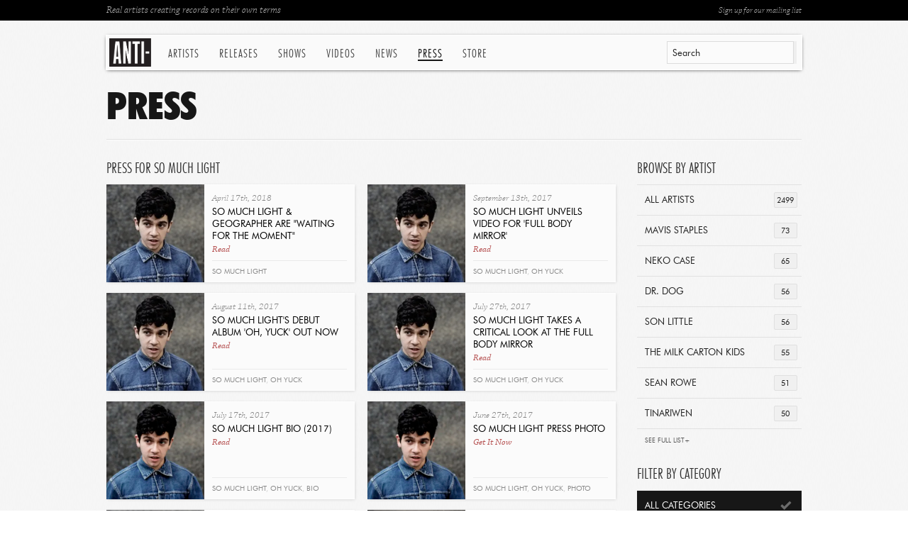

--- FILE ---
content_type: text/html; charset=utf-8
request_url: https://www.anti.com/press/?artist=127
body_size: 9228
content:


<!DOCTYPE html>
<!--[if lt IE 7 ]> <html class="ie ie6 no-js" lang="en"> <![endif]-->
<!--[if IE 7 ]>    <html class="ie ie7 no-js" lang="en"> <![endif]-->
<!--[if IE 8 ]>    <html class="ie ie8 no-js" lang="en"> <![endif]-->
<!--[if IE 9 ]>    <html class="ie ie9 no-js" lang="en"> <![endif]-->
<!--[if gt IE 9]><!--><html class="no-js" lang="en"><!--<![endif]-->
    <head>
        <meta charset="utf-8">
        <meta http-equiv="X-UA-Compatible" content="IE=edge,chrome=1">
        <title>Press | ANTI-</title>
        <meta name="description" content="Press resources for our artists including photos, logos, press releases, clippings and more, filterable by artist or media type">
        <meta name="author" content="ANTI-">
        <meta name="viewport" content="width=1080">
        <meta name="google-site-verification" content="Y-kFg92DA47j_7z7vQ6XkivlEw9dqtA988tHA5m84z0">
        
        <meta property="fb:app_id" content="221562121302976">
        <meta property="og:site_name" content="Anti Records">
        <meta property="og:type" content="company">
        <meta property="og:title" content="Press | Anti Records">
        <meta property="og:url" content="http://www.anti.com">
        <meta property="og:image" content="http://www.anti.com/static/images/globals/anti-logo-lrg.gif">
        
        <meta property="og:description" content="Press resources for our artists including photos, logos, press releases, clippings and more, filterable by artist or media type">

        
        

        <link rel="icon" href="/static/images/favicon.ico">
        <link rel="shortcut icon" href="/static/images/favicon.ico">
        <link rel="apple-touch-icon" sizes="114x114" href="/static/images/apple-touch-icon-114x114.png">
        <link rel="apple-touch-icon" sizes="72x72" href="/static/images/apple-touch-icon-72x72.png">
        <link rel="apple-touch-icon" href="/static/images/apple-touch-icon.png">
        
        <link rel="stylesheet" href="/static/fonts/futurabt/futurabt.css">
        <link rel="stylesheet" href="/static/css/uniform.default.css">
        <link rel="stylesheet" href="/static/build/global.css">
        
        <script src="/static/js/modernizr-2.0.6.min.js"></script>
        <!--[if IE]>
            <script src="https://polyfill.io/v3/polyfill.min.js"></script>
        <!-->
	
	<!-- SET DEFAULT GOOGLE CONSENT TO DENY -->
	<script>
	  window.dataLayer = window.dataLayer ||[];
	  function gtag(){dataLayer.push(arguments);}
	  gtag('consent','default',{'ad_storage':'denied', 'analytics_storage':'denied', 'ad_user_data':'denied', 'ad_personalization':'denied', 'personalization_storage':'denied',
	    'functionality_storage':'granted', 'security_storage':'granted', 'wait_for_update': 500
	  });
	  gtag("set", "ads_data_redaction", true);
	</script>

        <!-- Osano Consent Tracking -->
        <script src="https://cmp.osano.com/169srqSz9NIkICa0/d12d9aaa-ee11-4d37-910b-7a6b1965126f/osano.js"></script>

        <!-- Google Tag Manager -->
        <script>(function(w,d,s,l,i){w[l]=w[l]||[];w[l].push({'gtm.start':
        new Date().getTime(),event:'gtm.js'});var f=d.getElementsByTagName(s)[0],
        j=d.createElement(s),dl=l!='dataLayer'?'&l='+l:'';j.async=true;j.src=
        'https://www.googletagmanager.com/gtm.js?id='+i+dl;f.parentNode.insertBefore(j,f);
        })(window,document,'script','dataLayer','GTM-KLQN4Z8');</script>
        <!-- End Google Tag Manager -->
    
	<meta name="google-site-verification" content="8eqxcRapIJ_uruszUg-qiX4CI7B3AK0R-CJqsbDY3P0" />

    </head>

    <body class="">

        <nav>
            <div class="in">
                <div id="anti-search" class="search">
                    <div id="quickSearch-input"></div>
                    <div id="quickSearch-hits" class="search-expanded"></div>
                </div>
                <a href="/" class="logo">ANTI-</a>
                <ul class="menu menu-on-press">
                    
                    
                    <li class="menu-artists">
                        <a href="/artists/" class="menu-btn-artists">Artists</a>
                        <div class="menu-exp">
                            
                            <div>
                                
                                <a href="/artists/andy-shauf/">Andy Shauf</a>
                                
                                <a href="/artists/bonny-doon/">Bonny Doon</a>
                                
                                <a href="/artists/calexico/">Calexico</a>
                                
                                <a href="/artists/christian-lee-hutson/">Christian Lee Hutson</a>
                                
                                <a href="/artists/curtis-harding/">Curtis Harding</a>
                                
                                <a href="/artists/delicate-steve/">Delicate Steve</a>
                                
                                <a href="/artists/fleet-foxes/">Fleet Foxes</a>
                                
                                <a href="/artists/foxwarren/">Foxwarren</a>
                                
                                <a href="/artists/glen-hansard/">Glen Hansard</a>
                                
                                <a href="/artists/glitterer/">Glitterer</a>
                                
                                <a href="/artists/half-waif/">Half Waif</a>
                                
                                <a href="/artists/high-pulp/">High Pulp</a>
                                
                                <a href="/artists/james-brandon-lewis/">James Brandon Lewis</a>
                                
                                <a href="/artists/japandroids/">Japandroids</a>
                                
                                
                            </div>
                            
                            <div>
                                
                                <a href="/artists/kate-davis/">Kate Davis</a>
                                
                                <a href="/artists/katy-kirby/">Katy Kirby</a>
                                
                                <a href="/artists/leyla-mccalla/">Leyla McCalla</a>
                                
                                <a href="/artists/lido-pimienta/">Lido Pimienta</a>
                                
                                <a href="/artists/madi-diaz/">Madi Diaz</a>
                                
                                <a href="/artists/mavis-staples/">Mavis Staples</a>
                                
                                <a href="/artists/mj-lenderman/">MJ Lenderman</a>
                                
                                <a href="/artists/moor-mother/">Moor Mother</a>
                                
                                <a href="/artists/m-ward/">M. Ward</a>
                                
                                <a href="/artists/neko-case/">Neko Case</a>
                                
                                <a href="/artists/plains/">Plains</a>
                                
                                <a href="/artists/rafiq-bhatia/">Rafiq Bhatia</a>
                                
                                <a href="/artists/sam-akpro/">Sam Akpro</a>
                                
                                
                            </div>
                            
                            <div class="list-last">
                                
                                <a href="/artists/sean-solomon/">Sean Solomon</a>
                                
                                <a href="/artists/slow-pulp/">Slow Pulp</a>
                                
                                <a href="/artists/snocaps/">Snocaps</a>
                                
                                <a href="/artists/son-little/">Son Little</a>
                                
                                <a href="/artists/sparklehorse/">Sparklehorse</a>
                                
                                <a href="/artists/sunking/">sunking</a>
                                
                                <a href="/artists/the-beths/">The Beths</a>
                                
                                <a href="/artists/the-drums/">The Drums</a>
                                
                                <a href="/artists/the-tallest-man-on-earth/">The Tallest Man On Earth</a>
                                
                                <a href="/artists/tom-waits/">Tom Waits</a>
                                
                                <a href="/artists/waxahatchee/">Waxahatchee</a>
                                
                                <a href="/artists/wynonna/">Wynonna</a>
                                
                                <a href="/artists/xenia-rubinos/">Xenia Rubinos</a>
                                
                                <a href="/artists/" class="more-link">See All Artists</a>
                            </div>
                            
                        </div>
                    </li>
                    
                    <li><a href="/releases/" class="menu-btn-releases">Releases</a></li>
                    <li><a href="/shows/" class="menu-btn-shows">Shows</a></li>
                    <li><a href="/videos/" class="menu-btn-videos">Videos</a></li>
                    <li><a href="/news/" class="menu-btn-news">News</a></li>
                    <li><a href="/press/" class="menu-btn-press">Press</a></li>
                    <li><a href="https://anti.ffm.to/store">Store</a></li>
                </ul>
            </div>
        </nav>

        <div id="wrapper">
            
            <div id="page-top">
                <div class="in">
                    <a href="/mailing-list/" target="_blank" class="btn-ml-open rf">Sign up for our mailing list</a>
                    Real artists creating records on their own terms
                </div>
            </div>

            
            <h1 class="botborder">Press</h1>

            <div class="cols clearfix">

                <div class="col-lrg-alt col-l">
                    
                    
                    <h3 class="sml">Press for So Much Light  </h3>
                    
                    
                    <div id="press-content" class="box list-press-med list-withlast-2-u clearfix">
                        <ul>
                            
                            <li Press Release 1566>
                                <a href="http://createsend.com/t/d-CBC9948524C805262540EF23F30FEDED" target="_blank"><img src="https://res.cloudinary.com/epitaph/image/upload/c_fill,f_auto,h_276,q_auto,w_276/v1/anti/press/SML_icon_1neVkTS.jpg" width="138" height="138" alt="So Much Light &amp; Geographer are &quot;Waiting for the Moment&quot;"></a>
                                <h5>April 17th, 2018</h5>
                                <h4>
                                    <a href="http://createsend.com/t/d-CBC9948524C805262540EF23F30FEDED" target="_blank">So Much Light &amp; Geographer are &quot;Waiting for the Moment&quot;</a><br>
                                    <a href="http://createsend.com/t/d-CBC9948524C805262540EF23F30FEDED" target="_blank" class="read-more">Read</a>
                                </h4>
                                
                                <span class="tags">
                                <a href="/search/?q=So+Much+Light">So Much Light</a>
                                </span>
                                
                            </li>
                            
                            <li class="list-last" Press Release 1486>
                                <a href="http://createsend.com/t/d-BF2143911AF81113" target="_blank"><img src="https://res.cloudinary.com/epitaph/image/upload/c_fill,f_auto,h_276,q_auto,w_276/v1/anti/press/SML_icon_xnoZuQq.jpg" width="138" height="138" alt="So Much Light Unveils Video For &#x27;Full Body Mirror&#x27;"></a>
                                <h5>September 13th, 2017</h5>
                                <h4>
                                    <a href="http://createsend.com/t/d-BF2143911AF81113" target="_blank">So Much Light Unveils Video For &#x27;Full Body Mirror&#x27;</a><br>
                                    <a href="http://createsend.com/t/d-BF2143911AF81113" target="_blank" class="read-more">Read</a>
                                </h4>
                                
                                <span class="tags">
                                <a href="/search/?q=So+Much+Light">So Much Light</a>, <a href="/search/?q=Oh+Yuck">Oh Yuck</a>
                                </span>
                                
                            </li>
                            
                            <li Press Release 1472>
                                <a href="http://createsend.com/t/d-FE97AE4A84558D6A" target="_blank"><img src="https://res.cloudinary.com/epitaph/image/upload/c_fill,f_auto,h_276,q_auto,w_276/v1/anti/press/SML_icon_NCymbrs.jpg" width="138" height="138" alt="So Much Light&#x27;s Debut Album &#x27;Oh, Yuck&#x27; Out NOW"></a>
                                <h5>August 11th, 2017</h5>
                                <h4>
                                    <a href="http://createsend.com/t/d-FE97AE4A84558D6A" target="_blank">So Much Light&#x27;s Debut Album &#x27;Oh, Yuck&#x27; Out NOW</a><br>
                                    <a href="http://createsend.com/t/d-FE97AE4A84558D6A" target="_blank" class="read-more">Read</a>
                                </h4>
                                
                                <span class="tags">
                                <a href="/search/?q=So+Much+Light">So Much Light</a>, <a href="/search/?q=Oh+Yuck">Oh Yuck</a>
                                </span>
                                
                            </li>
                            
                            <li class="list-last" Press Release 1460>
                                <a href="http://createsend.com/t/d-EB80D95CA3F33AA5" target="_blank"><img src="https://res.cloudinary.com/epitaph/image/upload/c_fill,f_auto,h_276,q_auto,w_276/v1/anti/press/SML_Press_Photo_1_-_200x200.jpg.138x138_q100_crop_41ZNQxk.jpg" width="138" height="138" alt="So Much Light takes a critical look at the Full Body Mirror"></a>
                                <h5>July 27th, 2017</h5>
                                <h4>
                                    <a href="http://createsend.com/t/d-EB80D95CA3F33AA5" target="_blank">So Much Light takes a critical look at the Full Body Mirror</a><br>
                                    <a href="http://createsend.com/t/d-EB80D95CA3F33AA5" target="_blank" class="read-more">Read</a>
                                </h4>
                                
                                <span class="tags">
                                <a href="/search/?q=So+Much+Light">So Much Light</a>, <a href="/search/?q=Oh+Yuck">Oh Yuck</a>
                                </span>
                                
                            </li>
                            
                            <li Bio 1456>
                                <a href="/press/so-much-light-bio-2017/"><img src="https://res.cloudinary.com/epitaph/image/upload/c_fill,f_auto,h_276,q_auto,w_276/v1/anti/press/so_much_light_200x200_9JfKYaO.jpg" width="138" height="138" alt="So Much Light Bio (2017)"></a>
                                <h5>July 17th, 2017</h5>
                                <h4>
                                    <a href="/press/so-much-light-bio-2017/">So Much Light Bio (2017)</a><br>
                                    <a href="/press/so-much-light-bio-2017/" class="read-more">Read</a>
                                </h4>
                                
                                <span class="tags">
                                <a href="/search/?q=so+much+light">so much light</a>, <a href="/search/?q=oh+yuck">oh yuck</a>, <a href="/search/?q=bio">bio</a>
                                </span>
                                
                            </li>
                            
                            <li class="list-last" Photo 1454>
                                <a href="https://res.cloudinary.com/epitaph/image/upload/v1/anti/press/SML_Press_Photo_1_symiPaK.jpg" target="_blank"><img src="https://res.cloudinary.com/epitaph/image/upload/c_fill,f_auto,h_276,q_auto,w_276/v1/anti/press/so_much_light_200x200_z8wJY1f.jpg" width="138" height="138" alt="So Much Light Press Photo"></a>
                                <h5>June 27th, 2017</h5>
                                <h4>
                                    <a href="https://res.cloudinary.com/epitaph/image/upload/v1/anti/press/SML_Press_Photo_1_symiPaK.jpg" target="_blank">So Much Light Press Photo</a><br>
                                    <a href="https://res.cloudinary.com/epitaph/image/upload/v1/anti/press/SML_Press_Photo_1_symiPaK.jpg" target="_blank" class="read-more">Get It Now</a>
                                </h4>
                                
                                <span class="tags">
                                <a href="/search/?q=so+much+light">so much light</a>, <a href="/search/?q=oh+yuck">oh yuck</a>, <a href="/search/?q=photo">photo</a>
                                </span>
                                
                            </li>
                            
                            <li Press Release 1453>
                                <a href="http://createsend.com/t/d-ABC096492DD4F54F" target="_blank"><img src="https://res.cloudinary.com/epitaph/image/upload/c_fill,f_auto,h_276,q_auto,w_276/v1/anti/press/SML_Press_Photo_1_-_200x200.jpg.138x138_q100_crop_DmKWs2Z.jpg" width="138" height="138" alt="So Much Light puts R&amp;B through funhouse mirror with Oh, Yuck"></a>
                                <h5>June 27th, 2017</h5>
                                <h4>
                                    <a href="http://createsend.com/t/d-ABC096492DD4F54F" target="_blank">So Much Light puts R&amp;B through funhouse mirror with Oh, Yuck</a><br>
                                    <a href="http://createsend.com/t/d-ABC096492DD4F54F" target="_blank" class="read-more">Read</a>
                                </h4>
                                
                                <span class="tags">
                                <a href="/search/?q=So+Much+Light">So Much Light</a>, <a href="/search/?q=Oh+Yuck">Oh Yuck</a>
                                </span>
                                
                            </li>
                            
                            <li class="list-last" Press Release 1381>
                                <a href="http://p0.vresp.com/PkJPyg" target="_blank"><img src="https://res.cloudinary.com/epitaph/image/upload/c_fill,f_auto,h_276,q_auto,w_276/v1/anti/press/sml.jpg.138x138_q100_crop_GdV4DCK.jpg.138x138_q100_crop_zCG7z4o.jpg" width="138" height="138" alt="So Much Light Delivers Bad News"></a>
                                <h5>February 2nd, 2017</h5>
                                <h4>
                                    <a href="http://p0.vresp.com/PkJPyg" target="_blank">So Much Light Delivers Bad News</a><br>
                                    <a href="http://p0.vresp.com/PkJPyg" target="_blank" class="read-more">Read</a>
                                </h4>
                                
                                <span class="tags">
                                <a href="/search/?q=So+Much+Light">So Much Light</a>
                                </span>
                                
                            </li>
                            
                            <li Press Release 1349>
                                <a href="http://p0.vresp.com/FXPynk" target="_blank"><img src="https://res.cloudinary.com/epitaph/image/upload/c_fill,f_auto,h_276,q_auto,w_276/v1/anti/press/sml.jpg.138x138_q100_crop_GdV4DCK.jpg" width="138" height="138" alt="So Much Light Premieres Simple How I Feel"></a>
                                <h5>December 1st, 2016</h5>
                                <h4>
                                    <a href="http://p0.vresp.com/FXPynk" target="_blank">So Much Light Premieres Simple How I Feel</a><br>
                                    <a href="http://p0.vresp.com/FXPynk" target="_blank" class="read-more">Read</a>
                                </h4>
                                
                                <span class="tags">
                                <a href="/search/?q=So+Much+Light">So Much Light</a>
                                </span>
                                
                            </li>
                            
                            <li class="list-last" Press Release 1319>
                                <a href="http://p0.vresp.com/L9uxm2" target="_blank"><img src="https://res.cloudinary.com/epitaph/image/upload/c_fill,f_auto,h_276,q_auto,w_276/v1/anti/press/sml.jpg" width="138" height="138" alt="So Much Light Releases New Song and Announces Tour Dates"></a>
                                <h5>September 8th, 2016</h5>
                                <h4>
                                    <a href="http://p0.vresp.com/L9uxm2" target="_blank">So Much Light Releases New Song and Announces Tour Dates</a><br>
                                    <a href="http://p0.vresp.com/L9uxm2" target="_blank" class="read-more">Read</a>
                                </h4>
                                
                                <span class="tags">
                                <a href="/search/?q=So+Much+Light">So Much Light</a>
                                </span>
                                
                            </li>
                            
                            <li Press Release 1305>
                                <a href="http://p0.vresp.com/EiOGqn" target="_blank"><img src="https://res.cloudinary.com/epitaph/image/upload/c_fill,f_auto,h_276,q_auto,w_276/v1/anti/press/so_much_light_200x200_F40WRLp.jpg.138x138_q100_crop_yYAeD33.jpg.138x138_q100_crop_Lp15t5q.jpg" width="138" height="138" alt="So Much Light premieres Justin Bieber at the Gates of Hell"></a>
                                <h5>July 14th, 2016</h5>
                                <h4>
                                    <a href="http://p0.vresp.com/EiOGqn" target="_blank">So Much Light premieres Justin Bieber at the Gates of Hell</a><br>
                                    <a href="http://p0.vresp.com/EiOGqn" target="_blank" class="read-more">Read</a>
                                </h4>
                                
                                <span class="tags">
                                <a href="/search/?q=So+Much+Light">So Much Light</a>
                                </span>
                                
                            </li>
                            
                            <li class="list-last" Press Release 1251>
                                <a href="http://p0.vresp.com/2LllAU" target="_blank"><img src="https://res.cloudinary.com/epitaph/image/upload/c_fill,f_auto,h_276,q_auto,w_276/v1/anti/press/so_much_light_200x200_F40WRLp.jpg.138x138_q100_crop_yYAeD33.jpg" width="138" height="138" alt="So Much Light Announces Tour Dates"></a>
                                <h5>February 18th, 2016</h5>
                                <h4>
                                    <a href="http://p0.vresp.com/2LllAU" target="_blank">So Much Light Announces Tour Dates</a><br>
                                    <a href="http://p0.vresp.com/2LllAU" target="_blank" class="read-more">Read</a>
                                </h4>
                                
                                <span class="tags">
                                <a href="/search/?q=So+Much+Light">So Much Light</a>, <a href="/search/?q=Idiot+Soul+EP">Idiot Soul EP</a>
                                </span>
                                
                            </li>
                            
                            <li Press Release 1208>
                                <a href="http://p0.vresp.com/T3NL6z" target="_blank"><img src="https://res.cloudinary.com/epitaph/image/upload/c_fill,f_auto,h_276,q_auto,w_276/v1/anti/press/so_much_light_200x200_F40WRLp.jpg" width="138" height="138" alt="So Much Light Signs with Anti- and Releases Free EP"></a>
                                <h5>October 2nd, 2015</h5>
                                <h4>
                                    <a href="http://p0.vresp.com/T3NL6z" target="_blank">So Much Light Signs with Anti- and Releases Free EP</a><br>
                                    <a href="http://p0.vresp.com/T3NL6z" target="_blank" class="read-more">Read</a>
                                </h4>
                                
                                <span class="tags">
                                <a href="/search/?q=So+Much+Light">So Much Light</a>, <a href="/search/?q=Idiot+Soul+EP">Idiot Soul EP</a>
                                </span>
                                
                            </li>
                            
                            <li class="list-last" Photo 1204>
                                <a href="https://res.cloudinary.com/epitaph/image/upload/v1/anti/press/SML_Press_Photo_3.jpg" target="_blank"><img src="https://res.cloudinary.com/epitaph/image/upload/c_fill,f_auto,h_276,q_auto,w_276/v1/anti/press/SML_Press_Photo_3_-_200x200.jpg" width="138" height="138" alt="So Much Light Press Photo 4 by Andrew Paynter"></a>
                                <h5>October 2nd, 2015</h5>
                                <h4>
                                    <a href="https://res.cloudinary.com/epitaph/image/upload/v1/anti/press/SML_Press_Photo_3.jpg" target="_blank">So Much Light Press Photo 4 by Andrew Paynter</a><br>
                                    <a href="https://res.cloudinary.com/epitaph/image/upload/v1/anti/press/SML_Press_Photo_3.jpg" target="_blank" class="read-more">Get It Now</a>
                                </h4>
                                
                                <span class="tags">
                                <a href="/search/?q=so+much+light">so much light</a>, <a href="/search/?q=idiot+soul">idiot soul</a>, <a href="/search/?q=photo">photo</a>
                                </span>
                                
                            </li>
                            
                            <li Photo 1203>
                                <a href="https://res.cloudinary.com/epitaph/image/upload/v1/anti/press/SML_Press_Photo_2.jpg" target="_blank"><img src="https://res.cloudinary.com/epitaph/image/upload/c_fill,f_auto,h_276,q_auto,w_276/v1/anti/press/SML_Press_Photo_2_-_200x200.jpg" width="138" height="138" alt="So Much Light Press Photo 3 by Andrew Paynter"></a>
                                <h5>October 2nd, 2015</h5>
                                <h4>
                                    <a href="https://res.cloudinary.com/epitaph/image/upload/v1/anti/press/SML_Press_Photo_2.jpg" target="_blank">So Much Light Press Photo 3 by Andrew Paynter</a><br>
                                    <a href="https://res.cloudinary.com/epitaph/image/upload/v1/anti/press/SML_Press_Photo_2.jpg" target="_blank" class="read-more">Get It Now</a>
                                </h4>
                                
                                <span class="tags">
                                <a href="/search/?q=so+much+light">so much light</a>, <a href="/search/?q=idiot+soul">idiot soul</a>, <a href="/search/?q=photo">photo</a>
                                </span>
                                
                            </li>
                            
                            <li class="list-last" Photo 1202>
                                <a href="https://res.cloudinary.com/epitaph/image/upload/v1/anti/press/SML_Press_Photo_1.jpg" target="_blank"><img src="https://res.cloudinary.com/epitaph/image/upload/c_fill,f_auto,h_276,q_auto,w_276/v1/anti/press/SML_Press_Photo_1_-_200x200.jpg" width="138" height="138" alt="So Much Light Press Photo 2 by Andrew Paynter"></a>
                                <h5>October 2nd, 2015</h5>
                                <h4>
                                    <a href="https://res.cloudinary.com/epitaph/image/upload/v1/anti/press/SML_Press_Photo_1.jpg" target="_blank">So Much Light Press Photo 2 by Andrew Paynter</a><br>
                                    <a href="https://res.cloudinary.com/epitaph/image/upload/v1/anti/press/SML_Press_Photo_1.jpg" target="_blank" class="read-more">Get It Now</a>
                                </h4>
                                
                                <span class="tags">
                                <a href="/search/?q=so+much+light">so much light</a>, <a href="/search/?q=idiot+soul">idiot soul</a>, <a href="/search/?q=photo">photo</a>
                                </span>
                                
                            </li>
                            
                        </ul>
                    </div>
                    
                    <a href="/press/?artist=127&page=2" class="page-pagi-more">More Press</a>
                    
                    

                </div>
                
                <div class="col-sml-alt">
                    
                    
                    




<div class="box">
    <h3 class="sml">Browse by Artist</h3>
    <div class="filter-stnd filter-accordion">
        <a href="/press/"><span class="num">2499</span>All Artists</a>
        
        
        <a href="/press/?artist=52" title="Mavis Staples"><span class="num">73</span>Mavis Staples</a>
        
        
        <a href="/press/?artist=16" title="Neko Case"><span class="num">65</span>Neko Case</a>
        
        
        <a href="/press/?artist=82" title="Dr. Dog"><span class="num">56</span>Dr. Dog</a>
        
        
        <a href="/press/?artist=115" title="Son Little"><span class="num">56</span>Son Little</a>
        
        
        <a href="/press/?artist=109" title="The Milk Carton Kids"><span class="num">55</span>The Milk Carton Kids</a>
        
        
        <a href="/press/?artist=83" title="Sean Rowe"><span class="num">51</span>Sean Rowe</a>
        
        
        <a href="/press/?artist=68" title="Tinariwen"><span class="num">50</span>Tinariwen</a>
        
        <div class="accordion-expanded">
        <a href="/press/?artist=89" title="Glen Hansard"><span class="num">44</span>Glen Hansard</a>
        
        
        <a href="/press/?artist=30" title="Lost In The Trees"><span class="num">43</span>Lost In The Trees</a>
        
        
        <a href="/press/?artist=128" title="Andy Shauf"><span class="num">41</span>Andy Shauf</a>
        
        
        <a href="/press/?artist=112" title="Saintseneca"><span class="num">37</span>Saintseneca</a>
        
        
        <a href="/press/?artist=133" title="Delicate Steve"><span class="num">36</span>Delicate Steve</a>
        
        
        <a href="/press/?artist=173" title="Madi Diaz"><span class="num">35</span>Madi Diaz</a>
        
        
        <a href="/press/?artist=56" title="Galactic"><span class="num">33</span>Galactic</a>
        
        
        <a href="/press/?artist=36" title="Michael Franti and Spearhead"><span class="num">33</span>Michael Franti and Spe...</a>
        
        
        <a href="/press/?artist=129" title="Xenia Rubinos"><span class="num">32</span>Xenia Rubinos</a>
        
        
        <a href="/press/?artist=4" title="Jolie Holland"><span class="num">31</span>Jolie Holland</a>
        
        
        <a href="/press/?artist=1" title="Tom Waits"><span class="num">31</span>Tom Waits</a>
        
        
        <a href="/press/?artist=139" title="The Drums"><span class="num">30</span>The Drums</a>
        
        
        <a href="/press/?artist=91" title="Calexico"><span class="num">30</span>Calexico</a>
        
        
        <a href="/press/?artist=165" title="Christian Lee Hutson"><span class="num">28</span>Christian Lee Hutson</a>
        
        
        <a href="/press/?artist=124" title="Doe Paoro"><span class="num">28</span>Doe Paoro</a>
        
        
        <a href="/press/?artist=67" title="William Elliott Whitmore"><span class="num">28</span>William Elliott Whitmo...</a>
        
        
        <a href="/press/?artist=153" title="Yves Jarvis"><span class="num">27</span>Yves Jarvis</a>
        
        
        <a href="/press/?artist=163" title="Half Waif"><span class="num">27</span>Half Waif</a>
        
        
        <a href="/press/?artist=62" title="Man Man"><span class="num">27</span>Man Man</a>
        
        
        <a href="/press/?artist=151" title="Foxwarren"><span class="num">26</span>Foxwarren</a>
        
        
        <a href="/press/?artist=147" title="Lido Pimienta"><span class="num">26</span>Lido Pimienta</a>
        
        
        <a href="/press/?artist=140" title="Girlpool"><span class="num">26</span>Girlpool</a>
        
        
        <a href="/press/?artist=29" title="Bettye LaVette"><span class="num">25</span>Bettye LaVette</a>
        
        
        <a href="/press/?artist=74" title="Jason Lytle"><span class="num">23</span>Jason Lytle</a>
        
        
        <a href="/press/?artist=123" title="Christopher Paul Stelling"><span class="num">23</span>Christopher Paul Stell...</a>
        
        
        <a href="/press/?artist=90" title="The Antlers"><span class="num">23</span>The Antlers</a>
        
        
        <a href="/press/?artist=132" title="Cass McCombs"><span class="num">22</span>Cass McCombs</a>
        
        
        <a href="/press/?artist=169" title="Gary V"><span class="num">22</span>Gary V</a>
        
        
        <a href="/press/?artist=71" title="Booker T. Jones"><span class="num">22</span>Booker T. Jones</a>
        
        
        <a href="/press/?artist=73" title="Sage Francis"><span class="num">22</span>Sage Francis</a>
        
        
        <a href="/press/?artist=69" title="Islands"><span class="num">21</span>Islands</a>
        
        
        <a href="/press/?artist=181" title="Leyla McCalla"><span class="num">21</span>Leyla McCalla</a>
        
        
        <a href="/press/?artist=171" title="Danny Elfman"><span class="num">21</span>Danny Elfman</a>
        
        
        <a href="/press/?artist=136" title="Japandroids"><span class="num">21</span>Japandroids</a>
        
        
        <a href="/press/?artist=20" title="Daniel Lanois"><span class="num">20</span>Daniel Lanois</a>
        
        
        <a href="/press/?artist=58" title="DeVotchKa"><span class="num">20</span>DeVotchKa</a>
        
        
        <a href="/press/?artist=145" title="Rafiq Bhatia"><span class="num">20</span>Rafiq Bhatia</a>
        
        
        <a href="/press/?artist=157" title="Jeremy Ivey"><span class="num">20</span>Jeremy Ivey</a>
        
        
        <a href="/press/?artist=152" title="Combo Chimbita"><span class="num">19</span>Combo Chimbita</a>
        
        
        <a href="/press/?artist=161" title="Purr"><span class="num">19</span>Purr</a>
        
        
        <a href="/press/?artist=142" title="The Dream Syndicate"><span class="num">19</span>The Dream Syndicate</a>
        
        
        <a href="/press/?artist=162" title="M. Ward"><span class="num">19</span>M. Ward</a>
        
        
        <a href="/press/?artist=121" title="Curtis Harding"><span class="num">19</span>Curtis Harding</a>
        
        
        <a href="/press/?artist=258" title="MJ Lenderman"><span class="num">18</span>MJ Lenderman</a>
        
        
        <a href="/press/?artist=59" title="Wilco"><span class="num">18</span>Wilco</a>
        
        
        <a href="/press/?artist=127" title="So Much Light" class="sel"><span class="num">18</span>So Much Light</a>
        
        
        <a href="/press/?artist=18" title="Joe Henry"><span class="num">18</span>Joe Henry</a>
        
        
        <a href="/press/?artist=174" title="Moor Mother"><span class="num">17</span>Moor Mother</a>
        
        
        <a href="/press/?artist=155" title="Darrin Bradbury"><span class="num">17</span>Darrin Bradbury</a>
        
        
        <a href="/press/?artist=137" title="Jade Jackson"><span class="num">17</span>Jade Jackson</a>
        
        
        <a href="/press/?artist=51" title="Grinderman"><span class="num">17</span>Grinderman</a>
        
        
        <a href="/press/?artist=33" title="Tim Fite"><span class="num">17</span>Tim Fite</a>
        
        
        <a href="/press/?artist=134" title="Peter Silberman"><span class="num">16</span>Peter Silberman</a>
        
        
        <a href="/press/?artist=50" title="Porter Wagoner"><span class="num">16</span>Porter Wagoner</a>
        
        
        <a href="/press/?artist=177" title="High Pulp"><span class="num">16</span>High Pulp</a>
        
        
        <a href="/press/?artist=172" title="Alfa Mist"><span class="num">15</span>Alfa Mist</a>
        
        
        <a href="/press/?artist=156" title="Glitterer"><span class="num">15</span>Glitterer</a>
        
        
        <a href="/press/?artist=32" title="Yann Tiersen"><span class="num">15</span>Yann Tiersen</a>
        
        
        <a href="/press/?artist=220" title="James Brandon Lewis"><span class="num">14</span>James Brandon Lewis</a>
        
        
        <a href="/press/?artist=2" title="John K. Samson"><span class="num">14</span>John K. Samson</a>
        
        
        <a href="/press/?artist=47" title="Busdriver"><span class="num">13</span>Busdriver</a>
        
        
        <a href="/press/?artist=78" title="Rain Machine"><span class="num">13</span>Rain Machine</a>
        
        
        <a href="/press/?artist=39" title="The Coup"><span class="num">13</span>The Coup</a>
        
        
        <a href="/press/?artist=292" title="Waxahatchee"><span class="num">13</span>Waxahatchee</a>
        
        
        <a href="/press/?artist=159" title="Ben Harper"><span class="num">13</span>Ben Harper</a>
        
        
        <a href="/press/?artist=179" title="sunking"><span class="num">12</span>sunking</a>
        
        
        <a href="/press/?artist=126" title="Deafheaven"><span class="num">12</span>Deafheaven</a>
        
        
        <a href="/press/?artist=164" title="Josiah Johnson"><span class="num">12</span>Josiah Johnson</a>
        
        
        <a href="/press/?artist=111" title="The Melodic"><span class="num">12</span>The Melodic</a>
        
        
        <a href="/press/?artist=167" title="Hey, King!"><span class="num">12</span>Hey, King!</a>
        
        
        <a href="/press/?artist=150" title="Richard Reed Parry"><span class="num">12</span>Richard Reed Parry</a>
        
        
        <a href="/press/?artist=110" title="Keaton Henson"><span class="num">11</span>Keaton Henson</a>
        
        
        <a href="/press/?artist=31" title="Beth Orton"><span class="num">11</span>Beth Orton</a>
        
        
        <a href="/press/?artist=221" title="Bonny Doon"><span class="num">11</span>Bonny Doon</a>
        
        
        <a href="/press/?artist=88" title="Kelly Hogan"><span class="num">11</span>Kelly Hogan</a>
        
        
        <a href="/press/?artist=138" title="Ryan Pollie"><span class="num">11</span>Ryan Pollie</a>
        
        
        <a href="/press/?artist=63" title="Bob Mould"><span class="num">10</span>Bob Mould</a>
        
        
        <a href="/press/?artist=259" title="Katy Kirby"><span class="num">10</span>Katy Kirby</a>
        
        
        <a href="/press/?artist=3" title="Roky Erickson"><span class="num">10</span>Roky Erickson</a>
        
        
        <a href="/press/?artist=180" title="Jasmyn"><span class="num">10</span>Jasmyn</a>
        
        
        <a href="/press/?artist=125" title="Beat Connection"><span class="num">10</span>Beat Connection</a>
        
        
        <a href="/press/?artist=80" title="Dead Man&#x27;s Bones"><span class="num">10</span>Dead Man's Bones</a>
        
        
        <a href="/press/?artist=170" title="Fleet Foxes"><span class="num">10</span>Fleet Foxes</a>
        
        
        <a href="/press/?artist=44" title="Xavier Rudd"><span class="num">10</span>Xavier Rudd</a>
        
        
        <a href="/press/?artist=154" title="Wynonna"><span class="num">10</span>Wynonna</a>
        
        
        <a href="/press/?artist=19" title="Os Mutantes"><span class="num">10</span>Os Mutantes</a>
        
        
        <a href="/press/?artist=225" title="Slow Pulp"><span class="num">10</span>Slow Pulp</a>
        
        
        <a href="/press/?artist=219" title="The Tallest Man On Earth"><span class="num">10</span>The Tallest Man On Ear...</a>
        
        
        <a href="/press/?artist=144" title="Ben Harper and Charlie Musselwhite"><span class="num">10</span>Ben Harper and Charlie...</a>
        
        
        <a href="/press/?artist=222" title="Kate Davis"><span class="num">9</span>Kate Davis</a>
        
        
        <a href="/press/?artist=86" title="Kate Bush"><span class="num">9</span>Kate Bush</a>
        
        
        <a href="/press/?artist=21" title="The Locust"><span class="num">9</span>The Locust</a>
        
        
        <a href="/press/?artist=57" title="Mose Allison"><span class="num">9</span>Mose Allison</a>
        
        
        <a href="/press/?artist=135" title="Cameron Avery"><span class="num">9</span>Cameron Avery</a>
        
        
        <a href="/press/?artist=183" title="Ezra Furman"><span class="num">9</span>Ezra Furman</a>
        
        
        <a href="/press/?artist=77" title="Marketa Irglova"><span class="num">9</span>Marketa Irglova</a>
        
        
        <a href="/press/?artist=6" title="The Frames"><span class="num">8</span>The Frames</a>
        
        
        <a href="/press/?artist=178" title="Kristine Leschper"><span class="num">8</span>Kristine Leschper</a>
        
        
        <a href="/press/?artist=40" title="Greg Graffin"><span class="num">8</span>Greg Graffin</a>
        
        
        <a href="/press/?artist=13" title="A Girl Called Eddy"><span class="num">8</span>A Girl Called Eddy</a>
        
        
        <a href="/press/?artist=293" title="Sam Akpro"><span class="num">8</span>Sam Akpro</a>
        
        
        <a href="/press/?artist=218" title="Art Moore"><span class="num">8</span>Art Moore</a>
        
        
        <a href="/press/?artist=166" title="Deradoorian"><span class="num">8</span>Deradoorian</a>
        
        
        <a href="/press/?artist=41" title="Solillaquists of Sound"><span class="num">7</span>Solillaquists of Sound</a>
        
        
        <a href="/press/?artist=76" title="The Field"><span class="num">7</span>The Field</a>
        
        
        <a href="/press/?artist=79" title="Alec Ounsworth"><span class="num">7</span>Alec Ounsworth</a>
        
        
        <a href="/press/?artist=223" title="Scott McMicken and THE EVER-EXPANDING"><span class="num">7</span>Scott McMicken and THE...</a>
        
        
        <a href="/press/?artist=72" title="N.A.S.A."><span class="num">6</span>N.A.S.A.</a>
        
        
        <a href="/press/?artist=114" title="Broken Twin"><span class="num">6</span>Broken Twin</a>
        
        
        <a href="/press/?artist=149" title="Marc Ribot"><span class="num">6</span>Marc Ribot</a>
        
        
        <a href="/press/?artist=224" title="Sparklehorse"><span class="num">6</span>Sparklehorse</a>
        
        
        <a href="/press/?artist=160" title="The Good Ones"><span class="num">6</span>The Good Ones</a>
        
        
        <a href="/press/?artist=113" title="Kronos Quartet with Bryce Dessner"><span class="num">6</span>Kronos Quartet with Br...</a>
        
        
        <a href="/press/?artist=37" title="Pete Philly &amp; Perquisite"><span class="num">6</span>Pete Philly & Perquisi...</a>
        
        
        <a href="/press/?artist=38" title="Ramblin Jack Elliott"><span class="num">6</span>Ramblin Jack Elliott</a>
        
        
        <a href="/press/?artist=122" title="Pops Staples"><span class="num">6</span>Pops Staples</a>
        
        
        <a href="/press/?artist=148" title="Mothers"><span class="num">5</span>Mothers</a>
        
        
        <a href="/press/?artist=12" title="The Weakerthans"><span class="num">5</span>The Weakerthans</a>
        
        
        <a href="/press/?artist=295" title="The Beths"><span class="num">5</span>The Beths</a>
        
        
        <a href="/press/?artist=146" title="Walter Wolfman Washington"><span class="num">5</span>Walter Wolfman Washing...</a>
        
        
        <a href="/press/?artist=55" title="Cadence Weapon"><span class="num">5</span>Cadence Weapon</a>
        
        
        <a href="/press/?artist=81" title="The Swell Season"><span class="num">5</span>The Swell Season</a>
        
        
        <a href="/press/?artist=217" title="Plains"><span class="num">5</span>Plains</a>
        
        
        <a href="/press/?artist=175" title="Jackson+Sellers"><span class="num">5</span>Jackson+Sellers</a>
        
        
        <a href="/press/?artist=119" title="Tweedy"><span class="num">5</span>Tweedy</a>
        
        
        <a href="/press/?artist=297" title="Snocaps"><span class="num">4</span>Snocaps</a>
        
        
        <a href="/press/?artist=7" title="Eddie Izzard"><span class="num">4</span>Eddie Izzard</a>
        
        
        <a href="/press/?artist=108" title="Petra Haden"><span class="num">4</span>Petra Haden</a>
        
        
        <a href="/press/?artist=93" title="Muggs"><span class="num">4</span>Muggs</a>
        
        
        <a href="/press/?artist=48" title="Antibalas"><span class="num">4</span>Antibalas</a>
        
        
        <a href="/press/?artist=70" title="One Day As A Lion"><span class="num">4</span>One Day As A Lion</a>
        
        
        <a href="/press/?artist=116" title="Arc Iris"><span class="num">4</span>Arc Iris</a>
        
        
        <a href="/press/?artist=131" title="case/lang/veirs"><span class="num">4</span>case/lang/veirs</a>
        
        
        <a href="/press/?artist=118" title="Simian Mobile Disco"><span class="num">3</span>Simian Mobile Disco</a>
        
        
        <a href="/press/?artist=216" title="Mavis Staples &amp; Levon Helm"><span class="num">3</span>Mavis Staples & Levon...</a>
        
        
        <a href="/press/?artist=11" title="Danny Cohen"><span class="num">3</span>Danny Cohen</a>
        
        
        <a href="/press/?artist=49" title="The Book Of Knots"><span class="num">3</span>The Book Of Knots</a>
        
        
        <a href="/press/?artist=42" title="Sierra Leones Refugee All Stars"><span class="num">3</span>Sierra Leones Refugee...</a>
        
        
        <a href="/press/?artist=27" title="Marianne Faithfull"><span class="num">3</span>Marianne Faithfull</a>
        
        
        <a href="/press/?artist=54" title="Savath &amp; Savalas"><span class="num">2</span>Savath & Savalas</a>
        
        
        <a href="/press/?artist=34" title="Blackalicious"><span class="num">2</span>Blackalicious</a>
        
        
        <a href="/press/?artist=60" title="Spoon (Europe only)"><span class="num">2</span>Spoon (Europe only)</a>
        
        
        <a href="/press/?artist=84" title="Various Artists: RANGO"><span class="num">2</span>Various Artists: RANGO</a>
        
        
        <a href="/press/?artist=66" title="Lyrics Born"><span class="num">2</span>Lyrics Born</a>
        
        
        <a href="/press/?artist=105" title="Screaming Lights (Europe Only)"><span class="num">2</span>Screaming Lights (Euro...</a>
        
        
        <a href="/press/?artist=120" title="Title Fight"><span class="num">2</span>Title Fight</a>
        
        
        <a href="/press/?artist=117" title="Chuck E. Weiss"><span class="num">2</span>Chuck E. Weiss</a>
        
        
        <a href="/press/?artist=141" title="Jeff Tweedy"><span class="num">2</span>Jeff Tweedy</a>
        
        
        <a href="/press/?artist=64" title="Billy Bragg"><span class="num">2</span>Billy Bragg</a>
        
        
        <a href="/press/?artist=296" title="Sean Solomon"><span class="num">1</span>Sean Solomon</a>
        
        
        <a href="/press/?artist=99" title="Rogue&#x27;s Gallery"><span class="num">1</span>Rogue's Gallery</a>
        
        
        <a href="/press/?artist=10" title="Nick Cave &amp; The Bad Seeds"><span class="num">1</span>Nick Cave & The Bad Se...</a>
        
        
        <a href="/press/?artist=9" title="Solomon Burke"><span class="num">1</span>Solomon Burke</a>
        
        
        <a href="/press/?artist=294" title="Taylor Vick"><span class="num">1</span>Taylor Vick</a>
        
        
        <a href="/press/?artist=43" title="Various Artists: ROGUE&#x27;S GALLERY"><span class="num">1</span>Various Artists: ROGUE...</a>
        
        
        </div>
        <a href="#" class="read-more">See Full List+</a>
        
    </div>
</div>

                    
                    
                    
                    <div class="box">
                        <h3 class="sml">Filter by Category</h3>
                        <div class="filter-stnd">
                            <a href="/press/?artist=127" class="sel">All Categories</a>
                            
                            <a href="/press/?artist=127&type=Bio">Bio</a>
                            
                            <a href="/press/?artist=127&type=Clip">Clip</a>
                            
                            <a href="/press/?artist=127&type=Logo">Logo</a>
                            
                            <a href="/press/?artist=127&type=Photo">Photo</a>
                            
                            <a href="/press/?artist=127&type=Press+Release">Press Release</a>
                            
                            <a href="/press/?artist=127&type=Release">Release</a>
                            
                        </div>
                    </div>
                    
                    
                    
                    

<div class="sbar-accordion">
    <h4><a href="#">Press Archives</a></h4>
    <div class="accordion-expanded accordion-calendar">
        
        
        
        
        
        <h5><a href="/press/?year=2026">2026</a></h5>
        
        <ul class="clearfix">
            
            <li><a href="?year=2026&amp;month=1">Jan</a></li>
            
        </ul>
        
        
        <h5><a href="/press/?year=2025">2025</a></h5>
        
        <ul class="clearfix">
            
            <li><a href="?year=2025&amp;month=12">Dec</a></li>
            
            <li><a href="?year=2025&amp;month=11">Nov</a></li>
            
            <li><a href="?year=2025&amp;month=10">Oct</a></li>
            
            <li><a href="?year=2025&amp;month=9">Sep</a></li>
            
            <li><a href="?year=2025&amp;month=8">Aug</a></li>
            
            <li><a href="?year=2025&amp;month=7">Jul</a></li>
            
            <li><a href="?year=2025&amp;month=6">Jun</a></li>
            
            <li><a href="?year=2025&amp;month=5">May</a></li>
            
            <li><a href="?year=2025&amp;month=4">Apr</a></li>
            
            <li><a href="?year=2025&amp;month=3">Mar</a></li>
            
            <li><a href="?year=2025&amp;month=2">Feb</a></li>
            
            <li><a href="?year=2025&amp;month=1">Jan</a></li>
            
        </ul>
        
        
        <h5><a href="/press/?year=2024">2024</a></h5>
        
        <ul class="clearfix">
            
            <li><a href="?year=2024&amp;month=12">Dec</a></li>
            
            <li><a href="?year=2024&amp;month=11">Nov</a></li>
            
            <li><a href="?year=2024&amp;month=10">Oct</a></li>
            
            <li><a href="?year=2024&amp;month=9">Sep</a></li>
            
            <li><a href="?year=2024&amp;month=8">Aug</a></li>
            
            <li><a href="?year=2024&amp;month=7">Jul</a></li>
            
            <li><a href="?year=2024&amp;month=6">Jun</a></li>
            
            <li><a href="?year=2024&amp;month=5">May</a></li>
            
            <li><a href="?year=2024&amp;month=4">Apr</a></li>
            
            <li><a href="?year=2024&amp;month=3">Mar</a></li>
            
            <li><a href="?year=2024&amp;month=2">Feb</a></li>
            
            <li><a href="?year=2024&amp;month=1">Jan</a></li>
            
        </ul>
        
        
        <h5><a href="/press/?year=2023">2023</a></h5>
        
        <ul class="clearfix">
            
            <li><a href="?year=2023&amp;month=11">Nov</a></li>
            
            <li><a href="?year=2023&amp;month=10">Oct</a></li>
            
            <li><a href="?year=2023&amp;month=9">Sep</a></li>
            
            <li><a href="?year=2023&amp;month=8">Aug</a></li>
            
            <li><a href="?year=2023&amp;month=7">Jul</a></li>
            
            <li><a href="?year=2023&amp;month=6">Jun</a></li>
            
            <li><a href="?year=2023&amp;month=5">May</a></li>
            
            <li><a href="?year=2023&amp;month=4">Apr</a></li>
            
            <li><a href="?year=2023&amp;month=3">Mar</a></li>
            
            <li><a href="?year=2023&amp;month=2">Feb</a></li>
            
            <li><a href="?year=2023&amp;month=1">Jan</a></li>
            
        </ul>
        
        
        <h5><a href="/press/?year=2022">2022</a></h5>
        
        <ul class="clearfix">
            
            <li><a href="?year=2022&amp;month=12">Dec</a></li>
            
            <li><a href="?year=2022&amp;month=11">Nov</a></li>
            
            <li><a href="?year=2022&amp;month=10">Oct</a></li>
            
            <li><a href="?year=2022&amp;month=9">Sep</a></li>
            
            <li><a href="?year=2022&amp;month=8">Aug</a></li>
            
            <li><a href="?year=2022&amp;month=7">Jul</a></li>
            
            <li><a href="?year=2022&amp;month=6">Jun</a></li>
            
            <li><a href="?year=2022&amp;month=5">May</a></li>
            
            <li><a href="?year=2022&amp;month=4">Apr</a></li>
            
            <li><a href="?year=2022&amp;month=3">Mar</a></li>
            
            <li><a href="?year=2022&amp;month=2">Feb</a></li>
            
            <li><a href="?year=2022&amp;month=1">Jan</a></li>
            
        </ul>
        
        
        <h5><a href="/press/?year=2021">2021</a></h5>
        
        <ul class="clearfix">
            
            <li><a href="?year=2021&amp;month=12">Dec</a></li>
            
            <li><a href="?year=2021&amp;month=11">Nov</a></li>
            
            <li><a href="?year=2021&amp;month=10">Oct</a></li>
            
            <li><a href="?year=2021&amp;month=9">Sep</a></li>
            
            <li><a href="?year=2021&amp;month=8">Aug</a></li>
            
            <li><a href="?year=2021&amp;month=7">Jul</a></li>
            
            <li><a href="?year=2021&amp;month=6">Jun</a></li>
            
            <li><a href="?year=2021&amp;month=5">May</a></li>
            
            <li><a href="?year=2021&amp;month=4">Apr</a></li>
            
            <li><a href="?year=2021&amp;month=3">Mar</a></li>
            
            <li><a href="?year=2021&amp;month=2">Feb</a></li>
            
            <li><a href="?year=2021&amp;month=1">Jan</a></li>
            
        </ul>
        
        
        <h5><a href="/press/?year=2020">2020</a></h5>
        
        <ul class="clearfix">
            
            <li><a href="?year=2020&amp;month=12">Dec</a></li>
            
            <li><a href="?year=2020&amp;month=11">Nov</a></li>
            
            <li><a href="?year=2020&amp;month=10">Oct</a></li>
            
            <li><a href="?year=2020&amp;month=9">Sep</a></li>
            
            <li><a href="?year=2020&amp;month=8">Aug</a></li>
            
            <li><a href="?year=2020&amp;month=7">Jul</a></li>
            
            <li><a href="?year=2020&amp;month=6">Jun</a></li>
            
            <li><a href="?year=2020&amp;month=5">May</a></li>
            
            <li><a href="?year=2020&amp;month=4">Apr</a></li>
            
            <li><a href="?year=2020&amp;month=3">Mar</a></li>
            
            <li><a href="?year=2020&amp;month=2">Feb</a></li>
            
            <li><a href="?year=2020&amp;month=1">Jan</a></li>
            
        </ul>
        
        
        <h5><a href="/press/?year=2019">2019</a></h5>
        
        <ul class="clearfix">
            
            <li><a href="?year=2019&amp;month=12">Dec</a></li>
            
            <li><a href="?year=2019&amp;month=11">Nov</a></li>
            
            <li><a href="?year=2019&amp;month=10">Oct</a></li>
            
            <li><a href="?year=2019&amp;month=9">Sep</a></li>
            
            <li><a href="?year=2019&amp;month=8">Aug</a></li>
            
            <li><a href="?year=2019&amp;month=7">Jul</a></li>
            
            <li><a href="?year=2019&amp;month=6">Jun</a></li>
            
            <li><a href="?year=2019&amp;month=5">May</a></li>
            
            <li><a href="?year=2019&amp;month=4">Apr</a></li>
            
            <li><a href="?year=2019&amp;month=3">Mar</a></li>
            
            <li><a href="?year=2019&amp;month=2">Feb</a></li>
            
            <li><a href="?year=2019&amp;month=1">Jan</a></li>
            
        </ul>
        
        
        <h5><a href="/press/?year=2018">2018</a></h5>
        
        <ul class="clearfix">
            
            <li><a href="?year=2018&amp;month=12">Dec</a></li>
            
            <li><a href="?year=2018&amp;month=11">Nov</a></li>
            
            <li><a href="?year=2018&amp;month=10">Oct</a></li>
            
            <li><a href="?year=2018&amp;month=9">Sep</a></li>
            
            <li><a href="?year=2018&amp;month=8">Aug</a></li>
            
            <li><a href="?year=2018&amp;month=7">Jul</a></li>
            
            <li><a href="?year=2018&amp;month=6">Jun</a></li>
            
            <li><a href="?year=2018&amp;month=5">May</a></li>
            
            <li><a href="?year=2018&amp;month=4">Apr</a></li>
            
            <li><a href="?year=2018&amp;month=3">Mar</a></li>
            
            <li><a href="?year=2018&amp;month=2">Feb</a></li>
            
            <li><a href="?year=2018&amp;month=1">Jan</a></li>
            
        </ul>
        
        
        <h5><a href="/press/?year=2017">2017</a></h5>
        
        <ul class="clearfix">
            
            <li><a href="?year=2017&amp;month=12">Dec</a></li>
            
            <li><a href="?year=2017&amp;month=11">Nov</a></li>
            
            <li><a href="?year=2017&amp;month=10">Oct</a></li>
            
            <li><a href="?year=2017&amp;month=9">Sep</a></li>
            
            <li><a href="?year=2017&amp;month=8">Aug</a></li>
            
            <li><a href="?year=2017&amp;month=7">Jul</a></li>
            
            <li><a href="?year=2017&amp;month=6">Jun</a></li>
            
            <li><a href="?year=2017&amp;month=5">May</a></li>
            
            <li><a href="?year=2017&amp;month=4">Apr</a></li>
            
            <li><a href="?year=2017&amp;month=3">Mar</a></li>
            
            <li><a href="?year=2017&amp;month=2">Feb</a></li>
            
            <li><a href="?year=2017&amp;month=1">Jan</a></li>
            
        </ul>
        
        
        <h5><a href="/press/?year=2016">2016</a></h5>
        
        <ul class="clearfix">
            
            <li><a href="?year=2016&amp;month=12">Dec</a></li>
            
            <li><a href="?year=2016&amp;month=11">Nov</a></li>
            
            <li><a href="?year=2016&amp;month=10">Oct</a></li>
            
            <li><a href="?year=2016&amp;month=9">Sep</a></li>
            
            <li><a href="?year=2016&amp;month=8">Aug</a></li>
            
            <li><a href="?year=2016&amp;month=7">Jul</a></li>
            
            <li><a href="?year=2016&amp;month=6">Jun</a></li>
            
            <li><a href="?year=2016&amp;month=5">May</a></li>
            
            <li><a href="?year=2016&amp;month=4">Apr</a></li>
            
            <li><a href="?year=2016&amp;month=3">Mar</a></li>
            
            <li><a href="?year=2016&amp;month=2">Feb</a></li>
            
            <li><a href="?year=2016&amp;month=1">Jan</a></li>
            
        </ul>
        
        
        <h5><a href="/press/?year=2015">2015</a></h5>
        
        <ul class="clearfix">
            
            <li><a href="?year=2015&amp;month=12">Dec</a></li>
            
            <li><a href="?year=2015&amp;month=11">Nov</a></li>
            
            <li><a href="?year=2015&amp;month=10">Oct</a></li>
            
            <li><a href="?year=2015&amp;month=9">Sep</a></li>
            
            <li><a href="?year=2015&amp;month=8">Aug</a></li>
            
            <li><a href="?year=2015&amp;month=7">Jul</a></li>
            
            <li><a href="?year=2015&amp;month=6">Jun</a></li>
            
            <li><a href="?year=2015&amp;month=5">May</a></li>
            
            <li><a href="?year=2015&amp;month=4">Apr</a></li>
            
            <li><a href="?year=2015&amp;month=3">Mar</a></li>
            
            <li><a href="?year=2015&amp;month=2">Feb</a></li>
            
            <li><a href="?year=2015&amp;month=1">Jan</a></li>
            
        </ul>
        
        
        <h5><a href="/press/?year=2014">2014</a></h5>
        
        <ul class="clearfix">
            
            <li><a href="?year=2014&amp;month=12">Dec</a></li>
            
            <li><a href="?year=2014&amp;month=11">Nov</a></li>
            
            <li><a href="?year=2014&amp;month=10">Oct</a></li>
            
            <li><a href="?year=2014&amp;month=9">Sep</a></li>
            
            <li><a href="?year=2014&amp;month=8">Aug</a></li>
            
            <li><a href="?year=2014&amp;month=7">Jul</a></li>
            
            <li><a href="?year=2014&amp;month=6">Jun</a></li>
            
            <li><a href="?year=2014&amp;month=5">May</a></li>
            
            <li><a href="?year=2014&amp;month=4">Apr</a></li>
            
            <li><a href="?year=2014&amp;month=3">Mar</a></li>
            
            <li><a href="?year=2014&amp;month=2">Feb</a></li>
            
            <li><a href="?year=2014&amp;month=1">Jan</a></li>
            
        </ul>
        
        
        <h5><a href="/press/?year=2013">2013</a></h5>
        
        <ul class="clearfix">
            
            <li><a href="?year=2013&amp;month=12">Dec</a></li>
            
            <li><a href="?year=2013&amp;month=11">Nov</a></li>
            
            <li><a href="?year=2013&amp;month=10">Oct</a></li>
            
            <li><a href="?year=2013&amp;month=9">Sep</a></li>
            
            <li><a href="?year=2013&amp;month=8">Aug</a></li>
            
            <li><a href="?year=2013&amp;month=7">Jul</a></li>
            
            <li><a href="?year=2013&amp;month=6">Jun</a></li>
            
            <li><a href="?year=2013&amp;month=5">May</a></li>
            
            <li><a href="?year=2013&amp;month=4">Apr</a></li>
            
            <li><a href="?year=2013&amp;month=3">Mar</a></li>
            
            <li><a href="?year=2013&amp;month=2">Feb</a></li>
            
            <li><a href="?year=2013&amp;month=1">Jan</a></li>
            
        </ul>
        
        
        <h5><a href="/press/?year=2012">2012</a></h5>
        
        <ul class="clearfix">
            
            <li><a href="?year=2012&amp;month=12">Dec</a></li>
            
            <li><a href="?year=2012&amp;month=11">Nov</a></li>
            
            <li><a href="?year=2012&amp;month=10">Oct</a></li>
            
            <li><a href="?year=2012&amp;month=9">Sep</a></li>
            
            <li><a href="?year=2012&amp;month=8">Aug</a></li>
            
            <li><a href="?year=2012&amp;month=7">Jul</a></li>
            
            <li><a href="?year=2012&amp;month=6">Jun</a></li>
            
            <li><a href="?year=2012&amp;month=5">May</a></li>
            
            <li><a href="?year=2012&amp;month=4">Apr</a></li>
            
            <li><a href="?year=2012&amp;month=3">Mar</a></li>
            
            <li><a href="?year=2012&amp;month=2">Feb</a></li>
            
            <li><a href="?year=2012&amp;month=1">Jan</a></li>
            
        </ul>
        
        
        <h5><a href="/press/?year=2011">2011</a></h5>
        
        <ul class="clearfix">
            
            <li><a href="?year=2011&amp;month=12">Dec</a></li>
            
            <li><a href="?year=2011&amp;month=11">Nov</a></li>
            
            <li><a href="?year=2011&amp;month=10">Oct</a></li>
            
            <li><a href="?year=2011&amp;month=9">Sep</a></li>
            
            <li><a href="?year=2011&amp;month=8">Aug</a></li>
            
            <li><a href="?year=2011&amp;month=7">Jul</a></li>
            
            <li><a href="?year=2011&amp;month=6">Jun</a></li>
            
            <li><a href="?year=2011&amp;month=5">May</a></li>
            
            <li><a href="?year=2011&amp;month=4">Apr</a></li>
            
            <li><a href="?year=2011&amp;month=3">Mar</a></li>
            
            <li><a href="?year=2011&amp;month=2">Feb</a></li>
            
            <li><a href="?year=2011&amp;month=1">Jan</a></li>
            
        </ul>
        
        
        <h5><a href="/press/?year=2010">2010</a></h5>
        
        <ul class="clearfix">
            
            <li><a href="?year=2010&amp;month=12">Dec</a></li>
            
            <li><a href="?year=2010&amp;month=11">Nov</a></li>
            
            <li><a href="?year=2010&amp;month=10">Oct</a></li>
            
            <li><a href="?year=2010&amp;month=9">Sep</a></li>
            
            <li><a href="?year=2010&amp;month=8">Aug</a></li>
            
            <li><a href="?year=2010&amp;month=7">Jul</a></li>
            
            <li><a href="?year=2010&amp;month=6">Jun</a></li>
            
            <li><a href="?year=2010&amp;month=5">May</a></li>
            
            <li><a href="?year=2010&amp;month=4">Apr</a></li>
            
            <li><a href="?year=2010&amp;month=3">Mar</a></li>
            
            <li><a href="?year=2010&amp;month=2">Feb</a></li>
            
            <li><a href="?year=2010&amp;month=1">Jan</a></li>
            
        </ul>
        
        
        <h5><a href="/press/?year=2009">2009</a></h5>
        
        <ul class="clearfix">
            
            <li><a href="?year=2009&amp;month=12">Dec</a></li>
            
            <li><a href="?year=2009&amp;month=11">Nov</a></li>
            
        </ul>
        
    </div>
</div>

                    
                </div>
            </div>

            
            <footer id="footer" class="subfooter">
                <div>
	                 <ul class="social-menu">
		                <li class="social-button instagram-button"><a href="https://instagram.com/antirecords/" target="_blank"></a></li>
		                <li class="social-button facebook-button"><a href="https://www.facebook.com/antirecords" target="_blank"></a></li>
		                <li class="social-button twitter-button"><a href="https://twitter.com/antirecords" target="_blank"></a></li>
		                <li class="social-button youtube-button"><a href="https://www.youtube.com/user/antirecords" target="_blank"></a></li>
		                <li class="social-button spotify-button"><a href="https://open.spotify.com/user/antirecords" target="_blank"></a></li>
		                <li class="social-button apple-button"><a href="https://music.apple.com/us/label/anti-records/1546384308" target="_blank"></a></li>

                    </ul>

                    <ul class="legal-menu">
                        <li><a target=_blank href="https://www.privacy.epitaph.com">Privacy Policy</a></li>
                        <li><a target=_blank href="https://www.privacy.epitaph.com/terms">Terms Of Use</a></li>
                        <li><a href="#" onclick="Osano.cm.showDrawer('osano-cm-dom-info-dialog-open')">Cookie Preferences</a></li>
                    </ul>
                    All content &copy; ANTI- 2026. All rights reserved.
                </div>
            </footer>

        </div><!--! end of #wrapper -->

        <script src="https://cdn.jsdelivr.net/npm/algoliasearch@4.5.1/dist/algoliasearch-lite.umd.js" integrity="sha256-EXPXz4W6pQgfYY3yTpnDa3OH8/EPn16ciVsPQ/ypsjk=" crossorigin="anonymous"></script>
        <script src="https://cdn.jsdelivr.net/npm/instantsearch.js@4.8.3/dist/instantsearch.production.min.js" integrity="sha256-LAGhRRdtVoD6RLo2qDQsU2mp+XVSciKRC8XPOBWmofM=" crossorigin="anonymous"></script>

        <script src="/static/js/jquery-1.7.1.min.js"></script>
        <script src="/static/js/jquery.easing.js"></script>
        <script src="/static/js/jquery.animate-enhanced.js"></script>
        <script src="/static/js/jquery.uniform.js"></script>
        <script src="/static/js/jquery.infinitescroll.js"></script>
        
        
        <script src="/static/js/page-press.js"></script>
        <script>
            $(document).ready(function() {
                AntiPress.init(1);
            });
        </script>

        <script
        src="https://js.sentry-cdn.com/8750844e67f9431e89cdc45fe98e1d70.min.js"
        crossorigin="anonymous"
        ></script>
        <script type="text/javascript">
            window.AntiData = {
                images: {
                    loading: "/static/images/globals/loading.gif",
                    mapMarker: "/static/images/globals/map-marker-off.png",
                    mapMarkerShadow: "/static/images/globals/map-marker-shadow.png"
                },
                ALGOLIA_API_KEY_SEARCH: '456fb4cecb61e64df5df8afb5bf41b1e',
                ALGOLIA_APPLICATION_ID: '7PVRRTFUCV',
            };

        </script>
        
            <script src="/static/build/anti.build.js"></script>
        

        <script type="text/javascript">
            WebFontConfig = {
                typekit: {
                    id: 'mkj6ycy'
                },
                active: function() {
                    Anti.webfont_active();
                },
                inactive: function() {
                    Anti.webfont_inactive();
                }
            };

            (function() {
                var wf = document.createElement('script');
                wf.src = ('https:' == document.location.protocol ? 'https' : 'http') + '://ajax.googleapis.com/ajax/libs/webfont/1/webfont.js';
                wf.type = 'text/javascript';
                wf.async = 'true';
                var s = document.getElementsByTagName('script')[0];
                s.parentNode.insertBefore(wf, s);
            })();
        </script>
        <div id="fb-root"></div>
        <script>(function(d, s, id) {
          var js, fjs = d.getElementsByTagName(s)[0];
          if (d.getElementById(id)) return;
          js = d.createElement(s); js.id = id;
          js.src = "//connect.facebook.net/en_US/all.js#xfbml=1&appId=221562121302976";
          fjs.parentNode.insertBefore(js, fjs);
        }(document, 'script', 'facebook-jssdk'));</script>

        <!-- Google Tag Manager (noscript) -->
        <noscript><iframe src="https://www.googletagmanager.com/ns.html?id=GTM-KLQN4Z8"
            height="0" width="0" style="display:none;visibility:hidden"></iframe></noscript>
        <!-- End Google Tag Manager (noscript) -->
    
    </body>
</html>


--- FILE ---
content_type: text/javascript; charset="utf-8"
request_url: https://www.anti.com/static/js/page-press.js
body_size: -406
content:
/**
 *  ANTI-
 *  Anti press page JS
 *
 *  Dependencies:
 *      jQuery 1.7.1
 *      global.js
 *
 *  Author:
 *      Cuban Council
 *      $horty / chris@cubancouncil.com
 */
(function($) {
    var AntiPress = {
        init: function(currentPage) {
            Anti.setLoadMore('#press-content', '#press-content ul', '.page-pagi-more', {'state': {'currPage': currentPage}});
        }
    };
    
    window.AntiPress = AntiPress;
    
})(jQuery);